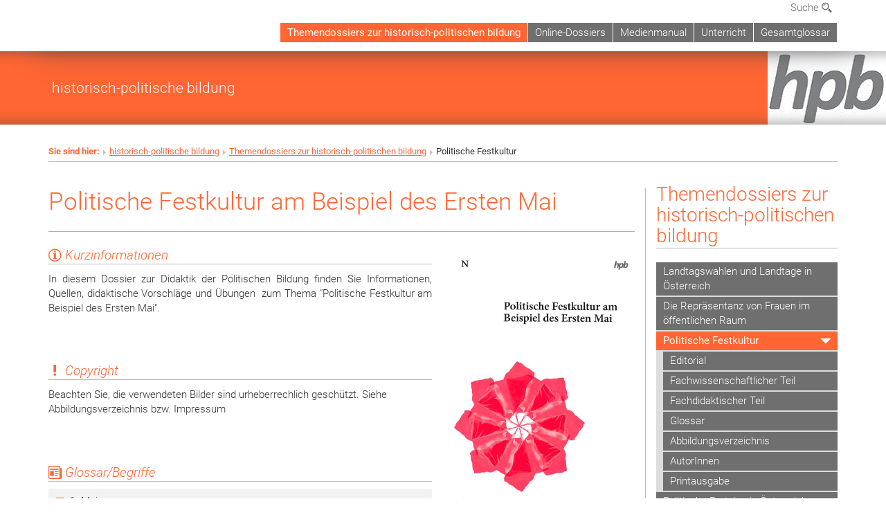

--- FILE ---
content_type: text/html; charset=utf-8
request_url: https://historisch-politische-bildung.at/themendossiers-zur-historisch-politischen-bildung/politische-festkultur/
body_size: 13613
content:
<!DOCTYPE html>
<html xmlns="http://www.w3.org/1999/xhtml" xml:lang="de" lang="de">
<head prefix="og: http://ogp.me/ns# fb: http://ogp.me/ns/fb# article: http://ogp.me/ns/article#">

<meta charset="utf-8">
<!-- 
	This website is powered by TYPO3 - inspiring people to share!
	TYPO3 is a free open source Content Management Framework initially created by Kasper Skaarhoj and licensed under GNU/GPL.
	TYPO3 is copyright 1998-2017 of Kasper Skaarhoj. Extensions are copyright of their respective owners.
	Information and contribution at http://typo3.org/
-->



<title>Politische Festkultur</title>
<meta name="generator" content="TYPO3 CMS">


<link rel="stylesheet" type="text/css" href="/typo3temp/stylesheet_b3a206eec6.css?1736368171" media="all">
<link rel="stylesheet" type="text/css" href="/typo3conf/ext/univie_news/Resources/Public/CSS/pwp.css?1615798746" media="all">
<link rel="stylesheet" type="text/css" href="/fileadmin/templates/GLOBAL/CSS/styles.css?1694002451" media="all">
<link rel="stylesheet" type="text/css" href="/fileadmin/templates/GLOBAL/ICONS/style.css?1732114024" media="all">
<link rel="stylesheet" type="text/css" href="/fileadmin/templates/GLOBAL/CSS/print.css?1580200204" media="print">
<link rel="stylesheet" type="text/css" href="/fileadmin/templates/GLOBAL/ICONS/tablesorter/tablesorter.css?1675257657" media="all">
<link rel="stylesheet" type="text/css" href="/fileadmin/templates/GLOBAL/JS/shariff/shariff-vie.css?1681381994" media="all">
<link rel="stylesheet" type="text/css" href="/fileadmin/templates/GLOBAL/CSS/video-js.min.css?1505291824" media="all">
<link rel="stylesheet" type="text/css" href="/fileadmin/templates/GLOBAL/CSS/videojs.thumbnails.css?1505291824" media="all">
<link rel="stylesheet" type="text/css" href="/fileadmin/templates/GLOBAL/EXT/powermail/pm-additional.css?1730119584" media="all">
<link rel="stylesheet" type="text/css" href="/fileadmin/templates/GLOBAL/CSS/added-accessibility.css?1740400409" media="all">
<link rel="stylesheet" type="text/css" href="/fileadmin/templates/GLOBAL/EXT/news/css/news.css?1710158386" media="all">
<link rel="stylesheet" type="text/css" href="/fileadmin/templates/GLOBAL/EXT/univie_pure/pure.css?1692264488" media="all">
<link rel="stylesheet" type="text/css" href="/typo3conf/ext/univie_phaidra/Resources/style.css?1526300968" media="all">
<link rel="stylesheet" type="text/css" href="/typo3temp/stylesheet_240b4ca893.css?1736368171" media="all">


<script src="/uploads/tx_t3jquery/jquery-2.1.x-1.10.x-1.2.x-3.0.x.js?1511251888" type="text/javascript"></script>
<script src="/fileadmin/templates/GLOBAL/JS/videoJS/video.min.js?1505291804" type="application/x-javascript"></script>
<script src="/fileadmin/templates/GLOBAL/JS/videoJS/videojs-contrib-hls.min.js?1505291804" type="application/x-javascript"></script>
<script src="/fileadmin/templates/GLOBAL/JS/videoJS/videojs.thumbnails.js?1505291804" type="application/x-javascript"></script>
<script src="/fileadmin/templates/GLOBAL/JS/videoJS/videojs.persistvolume.js?1505291804" type="application/x-javascript"></script>
<script src="/typo3temp/javascript_9a38f34785.js?1736368171" type="text/javascript"></script>


<link href="/fileadmin/templates/GLOBAL/IMG/favicon.ico" rel="shortcut icon" type="image/vnd.microsoft.icon" />
<link href="/fileadmin/templates/GLOBAL/IMG/favicon-uni.png" rel="apple-touch-icon" type="image/png" />
<link href="/fileadmin/templates/GLOBAL/IMG/favicon-uni.png" rel="shortcut icon" type="image/vnd.microsoft.icon" />

            <meta property="og:base-title" content="historisch-politische bildung" />
            <meta http-equiv="X-UA-Compatible" content="IE=edge">
            <meta name="viewport" content="width=device-width, initial-scale=1">

            <!-- HTML5 shim and Respond.js IE8 support of HTML5 elements and media queries -->
            <!--[if lt IE 9]>
                <script src="https://oss.maxcdn.com/libs/html5shiv/3.7.0/html5shiv.js"></script>
                <script src="https://oss.maxcdn.com/libs/respond.js/1.4.2/respond.min.js"></script>
            <![endif]-->
            
<style>

            .banner-container{margin-top:10px; }
            @media (max-width: 992px){
                .navbar{    border:0px; }
                .banner-container{margin-top:0px;}
                .header-container-mobile{ margin-top:0px;}
                .kongress-banner-image > img {width:100%;}
            }
            .header-text-container-mobile, #top-row.navbar{margin:0px; min-height:0px; overflow:inital; }
            .menu-header-mobile {min-height: 50px;}
            .nav-pills-top-mobile > li > a, .nav-pills-top-mobile > li > a:active,.nav-pills-top-mobile > li > a:focus,
            .nav-pills-top-mobile > li > a:hover,.nav-pills-top-mobile > li.open > a,.nav-pills-top-mobile > li.open > a:hover,
            .nav-pills-top-mobile > li.open > a:focus, .nav-pills-top-mobile > li.open > a:active{background-color: transparent;}
            .navbar-toggle.menu-open{top:5px;}
            li.quicklinks-btn, footer .footer-logo, footer address, .quicklinks-btn-mobile {display:none !important;}
            ol.footer-social {margin: 12px 0;}
            .navbar-uni-generic, .navbar-uni, .navbar-uni-mobile {margin-top: 0;}
            @media (min-width: 993px) {
                body {padding-top: 64px;}
            }
            div.navbar-clearer { margin-top: 32px; }
            .header-logo-container { margin-bottom: 0px; }
            .navbar-uni .navbar-nav {margin-bottom: 12px;}
                table.tablesorter thead tr .header { background-color: #ff6633; }
                .navbar-uni .navbar-nav > li > a:hover,.navbar-uni .navbar-nav > li > a:focus,.social-media-list > li > a:hover, .nav-pills-top-mobile > .dropdown.open,
                .nav-pills-top-mobile > .search-mobile.open,.nav-pills-top-mobile li.open > ul.dropdown-menu > li > a,.nav-pills-top-mobile li.open > ul.dropdown-menu > li > a:hover,
                .dropdown-menu-lang.dropdown-menu > li,.dropdown-menu-lang > li,div.vertical-nav li a:hover, div.vertical-nav li a.act:hover, #search-top-mobile,
                .footer-social > li > a:hover {background-color: #ff6633 !important;}
                .social-media-list{ border-top: 1px solid #ff6633;}
                .nav-pills-top > li > a:hover,.nav-pills-top > li > a:focus,.navbar-uni-mobile li.dropdown-mobile.open a.toggle-icon:hover,
                .navbar-uni .navbar-nav > .active > a {
                    background-color: #ff6633 !important;
                }
                .top-menu-active-color, .nav-pills-top > li > a.open, .nav-pills-top-mobile > li > a.open, .nav-pills-top .open > a, .nav-pills-top-mobile .open > a,
                .nav-pills-top .open > a:hover, .nav-pills-top-mobile .open > a:hover, .nav-pills-top .open > a:focus, .nav-pills-top-mobile .open > a:focus,
                .dropdown-menu-search .nav-tabs-search > li, #search-top-mobile .nav-tabs-search > li, .dropdown-menu-lang > li {
                    background-color: #ff6633;
                }
                .dropdown-menu-search {background-color: #ff6633;border: 2px solid #666666;}
                .nav-pills-top > li.open, .nav-pills-top-mobile > li.open { border-bottom: 2px solid white; }
                .dropdown-menu-lang, .dropdown-menu-lang > li > a:hover, .dropdown-menu-lang > li > a:focus {background-color: #666666;}
                div.vertical-nav li a.act,.nav-pills-top-mobile,.nav-pills-top-mobile > .dropdown, .nav-pills-top-mobile > .search-top-mobile,
                .navbar-uni-mobile .navbar-nav > li a.toggle-icon:active,.navbar-uni-mobile .navbar-nav > .open > a,
                .navbar-uni-mobile .navbar-nav > li.open > a,.navbar-uni-mobile .navbar-nav > .open > a:active,
                .navbar-uni-mobile .navbar-nav > li > a:focus,div.vertical-nav li a.act,div.vertical-nav a.level2.act, div.vertical-nav a.level3.act,
                .navbar-default .navbar-nav > .active > a, .navbar-uni-generic .navbar-nav > .active > a, .navbar-uni .navbar-nav > .active > a,
                .navbar-uni-mobile .navbar-nav > .active > a, .navbar-default .navbar-nav > .active > a:hover, .navbar-uni-generic .navbar-nav > .active > a:hover,
                .navbar-uni .navbar-nav > .active > a:hover, .navbar-uni-mobile .navbar-nav > .active > a:hover, .navbar-default .navbar-nav > .active > a:focus,
                .navbar-uni-generic .navbar-nav > .active > a:focus, .navbar-uni .navbar-nav > .active > a:focus, .navbar-uni-mobile .navbar-nav > .active > a:focus {
                    background-color: #ff6633;
                 }
                .navbar-uni-mobile li.dropdown-mobile.open a.link-text:hover, .navbar-uni-mobile li.dropdown-mobile.open a.link-text:focus,
                .navbar-uni-mobile li.dropdown-mobile.open a.toggle-icon,.navbar-uni-mobile li.dropdown-mobile.open a.toggle-icon:focus,
                .navbar-uni-mobile li.dropdown-mobile.open a.toggle-icon:active, .navbar-uni-mobile a.act:hover, a.act:focus,
                .navbar-uni-mobile .navbar-nav > li.act,  li.dropdown-mobile.open a.toggle-icon:focus, .navbar-uni-mobile .navbar-nav > li > a.act,
                .navbar-uni-mobile .navbar-nav > li > a.act:active, .navbar-uni-mobile .dropdown-mobile a.level2.act, .navbar-uni-mobile .dropdown-mobile a.level3.act {
                    background-color: #ff6633 !important;
                }
                h1, h2, h3, h4, h5, h6, .h1, .h2, .h3, .h4, .h5, .h6, a, a:hover, a:focus, .breadcrumb-page > li > strong, .social-media-list > li > a {
                    color: #ff6633;
                }
                .category-intern, .category-intern-strecke {
                    background: #ff6633 none repeat scroll 0 0;
                }
                li::before { color: #ff6633; }
            
                div.kongress-banner-title, div.kongress-banner-title-mobile { background-color: #ff6633 !important;}
                
</style>
<meta name="title" content="Politische Festkultur" /><meta property="og:site-id" content="95533" /><meta property="og:title" content="Politische Festkultur" /><meta property="og:type" content="article" /><meta property="og:url" content="https://historisch-politische-bildung.at/themendossiers-zur-historisch-politischen-bildung/politische-festkultur/" /><meta name="twitter:card" content="summary_large_image" /><meta name="twitter:title" content="Politische Festkultur" /><meta name="og:type" content="article" /><meta property="og:url" content="https://historisch-politische-bildung.at/themendossiers-zur-historisch-politischen-bildung/politische-festkultur/" /><meta property="og:description" content="Politische Festkultur" /><meta name="twitter:description" content="Politische Festkultur" />
            <meta property="og:image" content="https://www.univie.ac.at/fileadmin/templates/GLOBAL/IMG/uni_logo.jpg" />
            <meta property="og:image:type" content="image/jpg" />
            <meta property="og:image:width" content="1200" />
            <meta property="og:image:height" content="630" />
            <meta name="twitter:site" content="univienna" /><meta property="og:image" content="https://historisch-politische-bildung.at/fileadmin/user_upload/p_hpb/logo/hpb_logo.gif" /><meta name="twitter:image" content="https://historisch-politische-bildung.at/fileadmin/user_upload/p_hpb/logo/hpb_logo.gif" /><meta property="fb:app_id" content="1752333404993542" />
</head>
<body>

<header>
<nav aria-label="Sprungmarke zum Inhalt" class="skip">
    <a href="#mainContent" class="skip-to-content" tabindex="0" title="skip">Direkt zum Hauptinhalt gehen</a>
</nav>

<!-- ==============================================
BEGINN Small Devices
=============================================== -->
<div class="navbar-header skip"><button type="button" id="button-open-menu" class="navbar-toggle my-button" data-toggle="collapse" data-target="#menu-container-mobile" aria-haspopup="true" tabindex="0"><span class="sr-only" id="show-navigation-button-text">Menü öffnen</span><span class="icon-mainmenue" aria-hidden="true"></span></button></div>
<div class="navbar-collapse collapse hidden-md hidden-lg skip" id="menu-container-mobile">
    <div class="navbar-header">
        <button type="button" class="navbar-toggle menu-open" data-toggle="collapse" data-target="#menu-container-mobile" aria-expanded="true">
            <span class="sr-only" id="hide-navigation-button-text">Menü schließen</span>
            <span class="icon-cancel-circle" aria-hidden="true"></span>
        </button>
    </div>
    <div class="menu-header-mobile col-sx-12 hidden-md hidden-lg">
        
    </div>
    <nav aria-label="Hauptnavigation" class="navbar navbar-uni-mobile hidden-md hidden-lg"><ul class="nav navbar-nav navbar-right"><li class="dropdown dropdown-mobile act"><a href="/themendossiers-zur-historisch-politischen-bildung/" target="_self" class="link-text act">Themendossiers zur historisch-politischen bildung</a><a data-toggle="dropdown" href="" class="toggle-icon act" role="button" aria-label="Menü öffnen"><span class="icon-navi-open"><span class="sr-only">Menü schließen</span>&nbsp;</span></a><ul class="dropdown-menu level2"><li class="level2"><a href="/themendossiers-zur-historisch-politischen-bildung/landtagswahlen-und-landtage-in-oesterreich/" target="_self" class="level2">Landtagswahlen und Landtage in Österreich</a></li><li class="level2"><a href="/themendossiers-zur-historisch-politischen-bildung/die-repraesentanz-von-frauen-im-oeffentlichen-raum/" target="_self" class="level2">Die Repräsentanz von Frauen im öffentlichen Raum</a></li><li class="level2 act"><a href="/themendossiers-zur-historisch-politischen-bildung/politische-festkultur/" target="_self" class="level2 act">Politische Festkultur</a><ul class="level3"><li class="level3"><a href="/themendossiers-zur-historisch-politischen-bildung/politische-festkultur/editorial/" target="_self" class="level3">Editorial</a></li><li class="level3"><a href="/themendossiers-zur-historisch-politischen-bildung/politische-festkultur/fachwissenschaftlicher-teil/" target="_self" class="level3">Fachwissenschaftlicher Teil</a></li><li class="level3"><a href="/themendossiers-zur-historisch-politischen-bildung/politische-festkultur/fachdidaktischer-teil/" target="_self" class="level3">Fachdidaktischer Teil</a></li><li class="level3"><a href="/themendossiers-zur-historisch-politischen-bildung/politische-festkultur/glossar/" target="_self" class="level3">Glossar</a></li><li class="level3"><a href="/themendossiers-zur-historisch-politischen-bildung/politische-festkultur/abbildungsverzeichnis/" target="_self" class="level3">Abbildungsverzeichnis</a></li><li class="level3"><a href="/themendossiers-zur-historisch-politischen-bildung/politische-festkultur/autorinnen/" target="_self" class="level3">AutorInnen</a></li><li class="level3"><a href="/themendossiers-zur-historisch-politischen-bildung/politische-festkultur/printausgabe/" target="_self" class="level3">Printausgabe</a></li></ul></li><li class="level2"><a href="/themendossiers-zur-historisch-politischen-bildung/politische-parteien-in-oesterreich/" target="_self" class="level2">Politische Parteien in Österreich</a></li><li class="level2"><a href="/themendossiers-zur-historisch-politischen-bildung/umweltgeschichte/" target="_self" class="level2">Umweltgeschichte</a></li><li class="level2"><a href="/themendossiers-zur-historisch-politischen-bildung/asyl-und-migration/" target="_self" class="level2">Asyl und Migration</a></li><li class="level2"><a href="/themendossiers-zur-historisch-politischen-bildung/1968-prag/" target="_self" class="level2">1968 Prag</a></li><li class="level2"><a href="/themendossiers-zur-historisch-politischen-bildung/1989-ostoeffnung/" target="_self" class="level2">1989 Ostöffnung</a></li><li class="level2"><a href="/themendossiers-zur-historisch-politischen-bildung/erinnerungskulturen/" target="_self" class="level2">Erinnerungskulturen</a></li><li class="level2"><a href="/themendossiers-zur-historisch-politischen-bildung/oesterreichbilder/" target="_self" class="level2">Österreichbilder</a></li></ul></li><li class="dropdown dropdown-mobile"><a href="/online-dossiers/" target="_self" class="link-text">Online-Dossiers</a><a data-toggle="dropdown" href="" class="toggle-icon" role="button" aria-label="Menü öffnen"><span class="icon-navi-close"><span class="sr-only">Menü öffnen</span>&nbsp;</span></a><ul class="dropdown-menu level2"><li class="level2"><a href="/online-dossiers/politik-im-oeffentlichen-raum/" target="_self" class="level2">Politik im öffentlichen Raum</a></li><li class="level2"><a href="/online-dossiers/jugendschutz/" target="_self" class="level2">Jugendschutz</a></li><li class="level2"><a href="/online-dossiers/direkte-demokratie/" target="_self" class="level2">Direkte Demokratie</a></li><li class="level2"><a href="/online-dossiers/kompetenzen/" target="_self" class="level2">Kompetenzen</a></li></ul></li><li class="dropdown dropdown-mobile"><a href="/medienmanual/" target="_self" class="link-text">Medienmanual</a><a data-toggle="dropdown" href="" class="toggle-icon" role="button" aria-label="Menü öffnen"><span class="icon-navi-close"><span class="sr-only">Menü öffnen</span>&nbsp;</span></a><ul class="dropdown-menu level2"><li class="level2"><a href="/medienmanual/vorwort/" target="_self" class="level2">Vorwort</a></li><li class="level2"><a href="/medienmanual/editorial/" target="_self" class="level2">Editorial</a></li><li class="level2"><a href="/medienmanual/fachwissenschaftlicher-teil/" target="_self" class="level2">Fachwissenschaftlicher Teil</a></li><li class="level2"><a href="/medienmanual/fachdidaktischer-teil/" target="_self" class="level2">Fachdidaktischer Teil</a></li><li class="level2"><a href="/medienmanual/abbildungsverzeichnis/" target="_self" class="level2">Abbildungsverzeichnis</a></li></ul></li><li class="dropdown dropdown-mobile"><a href="/unterricht/" target="_self" class="link-text">Unterricht</a><a data-toggle="dropdown" href="" class="toggle-icon" role="button" aria-label="Menü öffnen"><span class="icon-navi-close"><span class="sr-only">Menü öffnen</span>&nbsp;</span></a><ul class="dropdown-menu level2"><li class="level2"><a href="/unterricht/editorial/" target="_self" class="level2">Editorial</a></li><li class="level2"><a href="/unterricht/unterrichtsplanung/" target="_self" class="level2">Unterrichtsplanung</a></li><li class="level2"><a href="/unterricht/unterrichtsbeobachtung/" target="_self" class="level2">Unterrichtsbeobachtung</a></li><li class="level2"><a href="/unterricht/unterrichtsanalyse/" target="_self" class="level2">Unterrichtsanalyse</a></li><li class="level2"><a href="/unterricht/eloise/" target="_self" class="level2">ELOISE!</a></li><li class="level2"><a href="/unterricht/autorinnen/" target="_self" class="level2">AutorInnen</a></li></ul></li><li class="dropdown dropdown-mobile"><a href="/gesamtglossar/" target="_self" class="link-text">Gesamtglossar</a><a data-toggle="dropdown" href="" class="toggle-icon" role="button" aria-label="Menü öffnen"><span class="icon-navi-close"><span class="sr-only">Menü öffnen</span>&nbsp;</span></a><ul class="dropdown-menu level2"><li class="level2"><a href="/gesamtglossar/a/" target="_self" class="level2">A</a></li><li class="level2"><a href="/gesamtglossar/b/" target="_self" class="level2">B</a></li><li class="level2"><a href="/gesamtglossar/c/" target="_self" class="level2">C</a></li><li class="level2"><a href="/gesamtglossar/d/" target="_self" class="level2">D</a></li><li class="level2"><a href="/gesamtglossar/e/" target="_self" class="level2">E</a></li><li class="level2"><a href="/gesamtglossar/f/" target="_self" class="level2">F</a></li><li class="level2"><a href="/gesamtglossar/g/" target="_self" class="level2">G</a></li><li class="level2"><a href="/gesamtglossar/h/" target="_self" class="level2">H</a></li><li class="level2"><a href="/gesamtglossar/i/" target="_self" class="level2">I</a></li><li class="level2"><a href="/gesamtglossar/j/" target="_self" class="level2">J</a></li><li class="level2"><a href="/gesamtglossar/k/" target="_self" class="level2">K</a></li><li class="level2"><a href="/gesamtglossar/l/" target="_self" class="level2">L</a></li><li class="level2"><a href="/gesamtglossar/m/" target="_self" class="level2">M</a></li><li class="level2"><a href="/gesamtglossar/n/" target="_self" class="level2">N</a></li><li class="level2"><a href="/gesamtglossar/o/" target="_self" class="level2">O</a></li><li class="level2"><a href="/gesamtglossar/p/" target="_self" class="level2">P</a></li><li class="level2"><a href="/gesamtglossar/q/" target="_self" class="level2">Q</a></li><li class="level2"><a href="/gesamtglossar/r/" target="_self" class="level2">R</a></li><li class="level2"><a href="/gesamtglossar/s/" target="_self" class="level2">S</a></li><li class="level2"><a href="/gesamtglossar/t/" target="_self" class="level2">T</a></li><li class="level2"><a href="/gesamtglossar/u/" target="_self" class="level2">U</a></li><li class="level2"><a href="/gesamtglossar/v/" target="_self" class="level2">V</a></li><li class="level2"><a href="/gesamtglossar/w/" target="_self" class="level2">W</a></li><li class="level2"><a href="/gesamtglossar/z/" target="_self" class="level2">Z</a></li><li class="level2"><a href="/gesamtglossar/8/" target="_self" class="level2">8</a></li><li class="level2"><a href="/gesamtglossar/abbildungsverzeichnis-alphabetisch/" target="_self" class="level2">Abbildungsverzeichnis alphabetisch</a></li></ul></li></ul></nav>
</div>

<div id="quicklinks-top-mobile" class="quicklinks-btn-mobile top-row hidden-md hidden-lg skip">
    <a class="quicklinks-open open" data-top-id="" data-top-show="true" href="#" aria-label="Quicklinks öffnen oder schließen"><span class="icon-cancel-circle" aria-hidden="true"></span></a>
    
</div>

<div class="navbar hidden-md hidden-lg skip" id="top-row-mobile">
    <div class="container-mobile" id="nav-container-mobile">
        <div class="top-row-shadow">
            <div class="row">
                <div class="col-md-12 toprow-mobile">
                    <div class="navbar navbar-top navbar-top-mobile hidden-md hidden-lg">
                        <ul class="nav-pills-top-mobile">
                                
                            <li class="search-mobile">
                                <a data-top-id="search-top-mobile" id="show-search-button" data-top-show="true" href="#"><span class="sr-only" id="show-search-button-text">Suchformular öffnen</span><span class="sr-only" id="hide-search-button-text" style="display:none;">Suchformular schließen</span><span class="icon-lupe" aria-hidden="true"></span></a>
                            </li>
                            <li class="quicklinks-btn-mobile">
                                <a data-top-id="quicklinks-top-mobile" data-top-show="true" href="#">Quicklinks</a>
                            </li>
                        </ul>
                    </div>
                    <div id="search-top-mobile">
                        <ul class="nav nav-tabs-search">
                            <li class="active"><a href="#" data-toggle="tab">Webseiten</a></li>
                            <li id="search_staff_mobile"><a data-toggle="tab" href="#">Personensuche</a></li>
                        </ul>
                        <div class="input-group">
                            <label for="search-mobile">Suche</label>
                            <form id="mobilesearchform" action="" method="GET">
                                <input type="text" class="form-control-search" id="search-mobile" name="q" placeholder="Suchbegriff" aria-label="Suchbegriff">
                            </form>
                            <span class="input-group-addon-search"><span class="icon-lupe"></span></span>
                        </div>
                    </div>
                </div>
                <div class="col-xs-12">
                    <div class="header-container-mobile col-md-12">
                        <div class="logo-container">
                            
                        </div>
                         <nav aria-label="Topnavigation" class="navbar navbar-uni hidden-xs hidden-sm"><ul class="nav navbar-nav navbar-right"><li class="active"><a href="/themendossiers-zur-historisch-politischen-bildung/" target="_self">Themendossiers zur historisch-politischen bildung</a></li><li><a href="/online-dossiers/" target="_self">Online-Dossiers</a></li><li><a href="/medienmanual/" target="_self">Medienmanual</a></li><li><a href="/unterricht/" target="_self">Unterricht</a></li><li><a href="/gesamtglossar/" target="_self">Gesamtglossar</a></li></ul></nav>
                    </div>
                </div>
                <div class="col-xs-12">
                        <div class="header-text-container-mobile col-md-12">
                            
                        </div>
                </div>
            </div>
        </div>
    </div>
</div>
<!-- ==============================================
END Small Devices
=============================================== -->

<!-- ==============================================
BEGINN DESKTOP
=============================================== -->
<style>
.navbar-top {
    display: grid;
    grid-template-rows: auto;
    justify-items: end;
}
#quicklinks-top {
    grid-row-start: 1;
    grid-row-end: 1;
    width: 100%;
}
ul.nav-pills-top {
    grid-row-start: 2;
    grid-row-end:2;
}

.form-holder{
    display: flex;
    justify-content: space-between;
    align-content: space-evenly;
    //align-items: center;
}

.form-holder label{
    display: inline-block;
    padding: 0.2em;
    background-color: #0063a6;
    color:white;
    flex-grow: 1;
}
.radio-holder {
    padding: 0.4em 0 0 0.4em;
    background-color: #0063a6;
    flex-grow: 1;
}
.radio-holder:has(input[type="radio"]:checked) {
    background-color:white;
    font-weight: 300;
}
.radio-holder.active {
    background-color:white;
    font-weight: 300;
}

input[type="radio"]:checked, input[type="radio"]:checked + label {
    background-color:white;
    color: #0063a6;
}
input#search:focus {
    border:2px solid rgba(242, 242, 242, 0.6);
    box-shadow: inset 0 1px 1px rgba(0, 0, 0, 0.075), 0 0 8px rgba(242, 242, 242, 0.6);
}
.dropdown-menu-search {
    width: 336px;
    margin-top: 5px;
}
#quicklinks-top{
    padding:0;
    background:white;
}
.ql-container{
    width: 100vw;
    position: relative;
    left: 50%;
    right: 50%;
    margin-left: -50vw;
    margin-right: -50vw;
    background: #1a74b0 url(/fileadmin/templates/GLOBAL/IMG/quicklinksbackground.png?1535542505) no-repeat;
    padding-top: 25px;
}
</style>
<!-- IMPORTANT:
lib.quicklinks.wrap = <nav aria-label="{LLL:fileadmin/templates/GLOBAL/locallang.xml:quicklinks}"><div class="row">|</div></nav>
-->
<div class="navbar-fixed-top hidden-sm hidden-xs skip" id="top-row">

    <div class="container" id="nav-container">
        <div class="top-row-shadow">
            <div class="row">
                <div class="col-md-12 header-logo-container">
                    <!-- BEGINN Language, Search, Quicklinks -->
                    <div class="navbar navbar-top">
                        <ul class="nav-pills-top navbar-right">
                            <!-- Language -->
                            <li class="dropdown langmenu">
                                
                            </li>
                            <!-- Search -->
                            <li class="dropdown">
                                <button type="button" data-toggle="dropdown" class="dropdown-toggle" id="open-search">Suche <span class="icon-lupe"></span></button>
                                <div class="dropdown-menu dropdown-menu-left dropdown-menu-search">
                                    <div class="">
                                        <!--<label for="search">Suche</label>-->
                                        <form id="searchform" class="" action="" method="GET">
                                            <div class="form-holder ">
                                                <div class="radio-holder active">
                                                    <input type="radio" id="search-web" value="search-web" name="chooseSearch" checked>
                                                    <label for="search-web" id="label-web">Webseiten</label>
                                                </div>
                                                <div class="radio-holder">
                                                    <input type="radio" id="search-staff" value="search-staff" name="chooseSearch">
                                                    <label for="search-staff" id="label-staff">Personensuche</label>
                                                </div>
                                            </div>
                                            <div class="form-holder">
                                                <input type="text" class="form-control-search" id="search" name="q" placeholder="Suchbegriff" aria-label="Suchbegriff">
                                                <button id="submit" type="submit" onclick="$('#searchform').submit();"><span class="sr-only">Suche starten</span><span class="icon-lupe"></span></button>
                                            </div>
                                        </form>
                                    </div>
                                </div>
                            </li>
                            <!-- Quicklinks -->
                            <li class="dropdown quicklinks-btn">
                                <a data-top-id="quicklinks-top" data-top-show="true" data-toggle="dropdown" href="#">Quicklinks</a>
                            </li>
                        </ul>
                        <!-- BEGINN Quicklinkscontainer -->
                        <div id="quicklinks-top" class="dropdown-toggle">
                            <div class="ql-container">
                                <div class="container">
                                    
                                </div>
                            </div>
                        </div>
                        <!-- END Quicklinkscontainer -->
                    </div>
                    <!-- END Language, Search, Quicklinks -->

                    <!-- Logo, Title -->
                    <div class="logo-container">
                        
                        
                    </div>
                    <!-- Logo, Title -->

                    <!-- HMenu -->
                    <div class="hmenu">
                        <nav aria-label="Topnavigation" class="navbar navbar-uni hidden-xs hidden-sm"><ul class="nav navbar-nav navbar-right"><li class="active"><a href="/themendossiers-zur-historisch-politischen-bildung/" target="_self">Themendossiers zur historisch-politischen bildung</a></li><li><a href="/online-dossiers/" target="_self">Online-Dossiers</a></li><li><a href="/medienmanual/" target="_self">Medienmanual</a></li><li><a href="/unterricht/" target="_self">Unterricht</a></li><li><a href="/gesamtglossar/" target="_self">Gesamtglossar</a></li></ul></nav>
                    </div>
                    <!-- HMenu -->

                </div>
            </div>
        </div>
    </div>
</div>
<!-- ==============================================
END DESKTOP
=============================================== -->

</header>


    <style>
    .kongress-banner-container {
        margin:auto;margin-top: 10px;
        max-width: 1300px;
        min-height: 100px;
        position:relative;
        display: flex;
        flex-flow: row;
        justify-content: flex-end;
        align-items:stretch;
    }

    .kongress-banner-container:before {
        content:'';
        display:block;
        position:absolute;
        width:100%;
        height:30px;
        box-shadow: 0 40px 15px -35px rgba(70, 70, 70, 0.4) inset;
    }

    .kongress-banner-container:after {
        content:'';
        display:block;
        position:absolute;
        bottom:0;
        width:100%;
        height:30px;
        box-shadow: 0 -40px 15px -35px rgba(70, 70, 70, 0.4) inset;
    }

    .kongress-banner-title{
        padding-top:5px;
        padding-bottom:5px;
    }
    .kongress-banner-title{
        padding-left:75px;
        display: flex;
        flex-grow:4;
        align-items: center; /* align vertical */
        color:white;
    }
    .kongress-banner-image{
        display: flex;
        align-items: center; /* align vertical */
    }

    .kongress-banner-title a{color:white}
    .kongress-banner-title-text{font-size:16pt;}

    .footerlinks{word-break: break-word;}

    @media(max-width:767px){
        .kongress-banner-container:before{width:0;height:0;box-shadow:0;}
        .top-row-shadow{}
        .kongress-banner-image{order: 1; padding-top:0; padding-bottom:0;}
        .kongress-banner-title{order:2;padding-left:15px;}
        .kongress-banner-title-description{display:none;}
        .kongress-banner-container {flex-flow: column;margin-top:0;};
        .kongress-banner-image > img{width:100%;height:auto;padding-top:0;padding-bottom:0;}
    }
    @media(max-width:992px){
        .kongress-banner-container {
            margin-top: 0;
        }
    }
    @media (min-width: 768px){
        .kongress-banner-image > img{
            max-height:175px;
        }
    }

    </style>

    <!-- Banner with image -->
    <div class="kongress-banner-container">
        <div class="kongress-banner-title">
            <div class="kongress-banner-title-wrap">
                <div class="kongress-banner-title-text"><a href="/" target="_self">historisch-politische bildung</a></div>
                <div class="kongress-banner-title-description"></div>
            </div>
        </div>
        <div class="kongress-banner-image">
            <img src="/fileadmin/user_upload/p_hpb/logo/hpb_logo.gif" >
        </div>
    </div>

    <div class="container">
        <div class="breadcrumb-page-container">
            <div class="row">
                <div class="col-md-12">
                    <nav aria-label="Pfadnavigation"><ul class="breadcrumb-page"><li><strong>Sie sind hier:</strong></li><li class="meta-breadcrumb"><a href="/" target="_self">historisch-politische bildung</a></li><li><a href="/themendossiers-zur-historisch-politischen-bildung/" target="_self" title="Themendossiers zur historisch-politischen bildung">Themendossiers zur historisch-politischen bildung</a></li><li aria-current="page">Politische Festkultur</li></ul></nav>
                    <hr class="breadcrumb-page hidden-md hidden-lg">
                </div>
            </div>
            <hr class="breadcrumb-page hidden-xs hidden-sm">
        </div>
        <!-- Just a comment Kongress -->
        <div class="row">
            <div class="col-md-9 content right-border">
                <main id="mainContent">
                    <div class="main">
                        
	<!--  CONTENT ELEMENT, uid:395931/header [begin] -->
		<div id="c395931" class="csc-default"><h1>Politische Festkultur am Beispiel des Ersten Mai</h1></div>
	<!--  CONTENT ELEMENT, uid:395931/header [end] -->
		
	<!--  CONTENT ELEMENT, uid:395942/div [begin] -->
		<div class="csc-default">
		<!--  Div element [begin] -->
			<div class="divider"><hr class="dark"></div>
		<!--  Div element [end] -->
			</div>
	<!--  CONTENT ELEMENT, uid:395942/div [end] -->
		
	<!--  CONTENT ELEMENT, uid:394006/gridelements_pi1 [begin] -->
		<div id="c394006" class="csc-default"><div class="row"><div class="col-sm-8">
	<!--  CONTENT ELEMENT, uid:394002/dce_dceuid1 [begin] -->
		<div id="c394002" class="csc-default"><div class="tx-dce-pi1">
	
<!--Replace deactivated field.contentWidth with contentWidth-->

	
	
	
	
	
	
	
		<div class="content-element-margin">
			<div class="row">
				<div class="col-md-12">
					
						
    <h5 class="underline"><span class="icon-info" aria-hidden="true"></span>&nbsp;Kurzinformationen</h5>



					
					<div style="text-align: justify; "><p>In diesem Dossier zur Didaktik der Politischen Bildung finden Sie Informationen, Quellen, didaktische Vorschläge und Übungen&nbsp; zum Thema &quot;Politische Festkultur am Beispiel des Ersten Mai&quot;.</p></div>
				</div>
			</div>
			<div class="row">
				
			</div>
		</div>
	


</div></div>
	<!--  CONTENT ELEMENT, uid:394002/dce_dceuid1 [end] -->
		
	<!--  CONTENT ELEMENT, uid:818239/dce_dceuid1 [begin] -->
		<div id="c818239" class="csc-default"><div class="tx-dce-pi1">
	
<!--Replace deactivated field.contentWidth with contentWidth-->

	
	
	
	
	
	
	
		<div class="content-element-margin">
			<div class="row">
				<div class="col-md-12">
					
						
    <h5 class="underline"><span class="icon-priority" aria-hidden="true"></span>&nbsp;Copyright</h5>



					
					<p>Beachten Sie, die verwendeten Bilder sind urheberrechlich geschützt. Siehe Abbildungsverzeichnis bzw. Impressum </p>
				</div>
			</div>
			<div class="row">
				
			</div>
		</div>
	


</div></div>
	<!--  CONTENT ELEMENT, uid:818239/dce_dceuid1 [end] -->
		
	<!--  CONTENT ELEMENT, uid:394003/dce_dceuid1 [begin] -->
		<div id="c394003" class="csc-default"><div class="tx-dce-pi1">
	
<!--Replace deactivated field.contentWidth with contentWidth-->

	
	
	
	
	
	
	
		<div class="content-element-margin">
			<div class="row">
				<div class="col-md-12">
					
						
    <h5 class="underline"><span class="icon-news" aria-hidden="true"></span>&nbsp;Glossar/Begriffe</h5>



					
					<div style="text-align: justify; "><ul class="gray-bg"><li>1. Mai</li><li>Moving Day</li><li>Pervertierung des 1. Mai</li></ul></div>
				</div>
			</div>
			<div class="row">
				
			</div>
		</div>
	


</div></div>
	<!--  CONTENT ELEMENT, uid:394003/dce_dceuid1 [end] -->
		
	<!--  CONTENT ELEMENT, uid:394005/dce_dceuid1 [begin] -->
		<div id="c394005" class="csc-default"><div class="tx-dce-pi1">
	
<!--Replace deactivated field.contentWidth with contentWidth-->

	
	
	
	
	
	
	
		<div class="content-element-margin">
			<div class="row">
				<div class="col-md-12">
					
						
    <h5 class="underline"><span class="icon-faq" aria-hidden="true"></span>&nbsp;Leitfragen</h5>



					
					<ul class="gray-bg"><li><div style="text-align: justify; "><p>Warum 1. Mai?&nbsp;</p></div></li><li> <p>Wofür steht der 1. Mai?&nbsp;</p> </li><li><p>Wie verfuhren Ständestaat und Nationalsozialisten mit diesem Tag?</p> </li><li><p>Welche Bedeutung hat er heute?</p></li></ul>
				</div>
			</div>
			<div class="row">
				
			</div>
		</div>
	


</div></div>
	<!--  CONTENT ELEMENT, uid:394005/dce_dceuid1 [end] -->
		</div><div class="col-sm-4">
	<!--  CONTENT ELEMENT, uid:394001/dce_dceuid1 [begin] -->
		<div id="c394001" class="csc-default"><div class="tx-dce-pi1">
	
<!--Replace deactivated field.contentWidth with contentWidth-->

	
	
	
	
	
	
	
		<div class="content-element-margin">
			<div class="row">
				<div class="col-md-12">
					
						


					
					
				</div>
			</div>
			<div class="row">
				
					
							</div>
							<div class="row">
						
					<div class="col-sm-12">
						
								<figure class="image-container">
	<p><img src="/fileadmin/_processed_/csm_hpb_neu3_ac01126a35.gif" class="img-responsive" title="Politische Festkultur © dgpb; katharina ralser, www.katharinaralser.at" alt="" /></p>
	
</figure>

							
					</div>
				
			</div>
		</div>
	


</div></div>
	<!--  CONTENT ELEMENT, uid:394001/dce_dceuid1 [end] -->
		</div></div></div>
	<!--  CONTENT ELEMENT, uid:394006/gridelements_pi1 [end] -->
		
                    </div>
                </main>
            </div>
            <div class="col-md-3 sidebar content-element-margin">
                <nav aria-label="Subnavigation"><div class="vertical-nav hidden-xs hidden-sm"><h2 class="underline"><a href="/themendossiers-zur-historisch-politischen-bildung/" target="_self" class="level0 act">Themendossiers zur historisch-politischen bildung</a></h2><ul><li><a href="/themendossiers-zur-historisch-politischen-bildung/landtagswahlen-und-landtage-in-oesterreich/" target="_self" class="level1">Landtagswahlen und Landtage in Österreich</a></li><li><a href="/themendossiers-zur-historisch-politischen-bildung/die-repraesentanz-von-frauen-im-oeffentlichen-raum/" target="_self" class="level1">Die Repräsentanz von Frauen im öffentlichen Raum</a></li><li class="act"><a href="/themendossiers-zur-historisch-politischen-bildung/politische-festkultur/" target="_self" class="level1 act">Politische Festkultur</a><ul><li><a href="/themendossiers-zur-historisch-politischen-bildung/politische-festkultur/editorial/" target="_self" class="level2">Editorial</a></li><li><a href="/themendossiers-zur-historisch-politischen-bildung/politische-festkultur/fachwissenschaftlicher-teil/" target="_self" class="level2">Fachwissenschaftlicher Teil</a></li><li><a href="/themendossiers-zur-historisch-politischen-bildung/politische-festkultur/fachdidaktischer-teil/" target="_self" class="level2">Fachdidaktischer Teil</a></li><li><a href="/themendossiers-zur-historisch-politischen-bildung/politische-festkultur/glossar/" target="_self" class="level2">Glossar</a></li><li><a href="/themendossiers-zur-historisch-politischen-bildung/politische-festkultur/abbildungsverzeichnis/" target="_self" class="level2">Abbildungsverzeichnis</a></li><li><a href="/themendossiers-zur-historisch-politischen-bildung/politische-festkultur/autorinnen/" target="_self" class="level2">AutorInnen</a></li><li><a href="/themendossiers-zur-historisch-politischen-bildung/politische-festkultur/printausgabe/" target="_self" class="level2">Printausgabe</a></li></ul></li><li><a href="/themendossiers-zur-historisch-politischen-bildung/politische-parteien-in-oesterreich/" target="_self" class="level1">Politische Parteien in Österreich</a></li><li><a href="/themendossiers-zur-historisch-politischen-bildung/umweltgeschichte/" target="_self" class="level1">Umweltgeschichte</a></li><li><a href="/themendossiers-zur-historisch-politischen-bildung/asyl-und-migration/" target="_self" class="level1">Asyl und Migration</a></li><li><a href="/themendossiers-zur-historisch-politischen-bildung/1968-prag/" target="_self" class="level1">1968 Prag</a></li><li><a href="/themendossiers-zur-historisch-politischen-bildung/1989-ostoeffnung/" target="_self" class="level1">1989 Ostöffnung</a></li><li><a href="/themendossiers-zur-historisch-politischen-bildung/erinnerungskulturen/" target="_self" class="level1">Erinnerungskulturen</a></li><li><a href="/themendossiers-zur-historisch-politischen-bildung/oesterreichbilder/" target="_self" class="level1">Österreichbilder</a></li></ul></div></nav>
                <aside>
                    
    <h2 class="underline "><span class="icon-kartenkontakte multi"></span> Kontakt</h2>

        <address>
            historisch-politische bildung<br />
            hpb<br />
<br />
Univ.-Prof. Dr. Alois Ecker<br />
Universität Graz<br />
Heinrichstraße 26/6<br />
8010 Graz<br />
T: 43 (0)316 380 - 2376<br />
alois.ecker@uni-graz.at<br />
<br />
Center for Intercultural and Transnational Research in History Didactics<br />
Universität Wien<br />
Didaktik der Geschichte und der Politischen Bildung<br />
Porzellangasse 4/ I<br />
1090 Wien<br />
<br />
<br />
<br />
<br />
            <abbr title="Telefon">T</abbr>: +43-664-1053360<br />
            
            
            <a href="javascript:linkTo_UnCryptMailto('ocknvq,cnqku0gemgtBwpkxkg0ce0cv');">alois.ecker<span>&#064;</span>univie.ac.at</a><br />
            
        </address>


                            <ol class="social-media-list"><li><a href="http://www.facebook.com/univienna/?d=0" target="_blank" title="Facebook"  aria-label="Facebook"><span class="icon-facebook"></span><span class="sr-only">Icon facebook</span></a></li><li><a href="http://www.youtube.com/univienna/?d=0" target="_blank" title="YouTube"  aria-label="YouTube"><span class="icon-youtube"></span><span class="sr-only">Icon youtube</span></a></li><li><a href="http://www.instagram.com/univienna/?d=0" target="_blank" title="Instagram"  aria-label="Instagram"><span class="icon-instagram"></span><span class="sr-only">Icon instagram</span></a></li></ol><div class="clearfix"></div>
                    
                </aside>
            </div>
        </div>
    </div>

  <!-- Kongress Footer!!!!!! -->
<footer>
    <!-- everything but xs -->
    <div class="container hidden-xs">
        <div class="row">
            <div class="col-md-12">
                <hr>
                <p class="pull-right">Sitemap&nbsp;|&nbsp;<wbr>Impressum&nbsp;|&nbsp;<wbr><a href="https://www.univie.ac.at/ueber-uns/barrierefreiheit/" target="_blank" rel="noopener">Barrierefreiheit</a>&nbsp;|&nbsp;<wbr><a href="https://dsba.univie.ac.at/datenschutzerklaerung">Datenschutz&shy;erklärung</a>&nbsp;|&nbsp;<a href="javascript:window.print()">Druckversion</a></p>
            </div>
        </div>
    </div>

    <div class="container visible-xs-block">
        <div class="row">
            <hr>
            <div class="col-xs-12">
                <p class="footerlinks">Sitemap&nbsp;|&nbsp;<wbr>Impressum&nbsp;|&nbsp;<wbr><a href="https://www.univie.ac.at/ueber-uns/barrierefreiheit/" target="_blank" rel="noopener">Barrierefreiheit</a>&nbsp;|&nbsp;<wbr><a href="https://dsba.univie.ac.at/datenschutzerklaerung">Datenschutz&shy;erklärung</a>&nbsp;|&nbsp;<a href="javascript:window.print()">Druckversion</a></p>
            </div>
        </div>
    </div>

    <script type="text/javascript">
      
    </script>
    
</footer>
<script src="/fileadmin/templates/GLOBAL/JS/application.js?1670943020" type="text/javascript"></script>
<script src="/typo3conf/ext/univie_news/Resources/Public/Javascript/podlove-web-player.js?1615533802" type="text/javascript"></script>
<script src="/fileadmin/templates/GLOBAL/JS/jquery.tablesorter.js?1647502980" type="text/javascript"></script>
<script src="/fileadmin/templates/GLOBAL/JS/global.js?1701433927" type="text/javascript"></script>
<script src="/fileadmin/templates/GLOBAL/JS/retina.min.js?1481877467" type="text/javascript"></script>
<script src="/fileadmin/templates/GLOBAL/JS/shariff/shariff.complete.js?1558512710" type="text/javascript"></script>
<script src="/fileadmin/templates/GLOBAL/JS/kongress.js?1496229142" type="text/javascript"></script>
<script src="/fileadmin/templates/GLOBAL/EXT/powermail/Js/jquery.datetimepicker.js?1482159144" type="text/javascript"></script>
<script src="/typo3conf/ext/powermail/Resources/Public/JavaScripts/Libraries/parsley.min.js?1511170796" type="text/javascript"></script>
<script src="/fileadmin/templates/GLOBAL/EXT/powermail/Js/tabs.js?1679058888" type="text/javascript"></script>
<script src="/typo3conf/ext/powermail/Resources/Public/JavaScripts/Powermail/Form.min.js?1511170796" type="text/javascript"></script>
<script src="/typo3conf/ext/univie_phaidra/js/utility.js?1525783145" type="text/javascript"></script>
<script src="/typo3conf/ext/univie_search/Resources/Public/Javascript/fusion-click.js?1639470332" type="text/javascript"></script>


</body>
</html>

--- FILE ---
content_type: application/javascript
request_url: https://historisch-politische-bildung.at/fileadmin/templates/GLOBAL/JS/kongress.js?1496229142
body_size: 301
content:
$(document).ready(function() {
	$('.dropdown-menu-search').removeClass('dropdown-menu-left');
	$('.dropdown-menu-search').addClass('dropdown-menu-right');
	$('.dropdown-menu-lang.desktop').removeClass('dropdown-menu-left');
	$('.dropdown-menu-lang.desktop').addClass('dropdown-menu-right');
});


--- FILE ---
content_type: application/javascript
request_url: https://historisch-politische-bildung.at/fileadmin/templates/GLOBAL/JS/videoJS/videojs.persistvolume.js?1505291804
body_size: 1795
content:
"use strict";
(function(factory) {
  /*!
   * Custom Universal Module Definition (UMD)
   *
   * Video.js will never be a non-browser lib so we can simplify UMD a bunch and
   * still support requirejs and browserify. This also needs to be closure
   * compiler compatible, so string keys are used.
   */
  if (typeof define === 'function' && define['amd']) {
    define(['video.js'], function(vjs){ factory(window, document, vjs) });
  // checking that module is an object too because of umdjs/umd#35
  } else if (typeof exports === 'object' && typeof module === 'object') {
    factory(window, document, require('video.js'));
  } else {
    factory(window, document, videojs);
  }

})(function(window, document, vjs) {
  //cookie functions from https://developer.mozilla.org/en-US/docs/DOM/document.cookie
  var
  getCookieItem = function(sKey) {
    if (!sKey || !hasCookieItem(sKey)) { return null; }
    var reg_ex = new RegExp(
      "(?:^|.*;\\s*)" +
      window.escape(sKey).replace(/[\-\.\+\*]/g, "\\$&") +
      "\\s*\\=\\s*((?:[^;](?!;))*[^;]?).*"
    );
    return window.unescape(document.cookie.replace(reg_ex,"$1"));
  },

  setCookieItem = function(sKey, sValue, vEnd, sPath, sDomain, bSecure) {
    if (!sKey || /^(?:expires|max\-age|path|domain|secure)$/i.test(sKey)) { return; }
    var sExpires = "";
    if (vEnd) {
      switch (vEnd.constructor) {
        case Number:
          sExpires = vEnd === Infinity ? "; expires=Tue, 19 Jan 2038 03:14:07 GMT" : "; max-age=" + vEnd;
          break;
        case String:
          sExpires = "; expires=" + vEnd;
          break;
        case Date:
          sExpires = "; expires=" + vEnd.toGMTString();
          break;
      }
    }
    document.cookie =
      window.escape(sKey) + "=" +
      window.escape(sValue) +
      sExpires +
      (sDomain ? "; domain=" + sDomain : "") +
      (sPath ? "; path=" + sPath : "") +
      (bSecure ? "; secure" : "");
  },

  hasCookieItem = function(sKey) {
    return (new RegExp(
      "(?:^|;\\s*)" +
      window.escape(sKey).replace(/[\-\.\+\*]/g, "\\$&") +
      "\\s*\\=")
    ).test(document.cookie);
  },

  hasLocalStorage = function() {
    try {
      window.localStorage.setItem('persistVolume', 'persistVolume');
      window.localStorage.removeItem('persistVolume');
      return true;
    } catch(e) {
      return false;
    }
  },
  getStorageItem = function(key) {
    return hasLocalStorage() ? window.localStorage.getItem(key) : getCookieItem(key);
  },
  setStorageItem = function(key, value) {
    return hasLocalStorage() ? window.localStorage.setItem(key, value) : setCookieItem(key, value, Infinity, '/');
  },

  extend = function(obj) {
    var arg, i, k;
    for (i = 1; i < arguments.length; i++) {
      arg = arguments[i];
      for (k in arg) {
        if (arg.hasOwnProperty(k)) {
          obj[k] = arg[k];
        }
      }
    }
    return obj;
  },

  defaults = {
    namespace: ""
  },

  volumePersister = function(options) {
    var player = this;
    var settings = extend({}, defaults, options || {});

    var key = settings.namespace + '-' + 'volume';
    var muteKey = settings.namespace + '-' + 'mute';

    player.on("volumechange", function() {
      setStorageItem(key, player.volume());
      setStorageItem(muteKey, player.muted());
    });

    player.ready(function() {
      var persistedVolume = getStorageItem(key);
      if(persistedVolume !== null) {
        player.volume(persistedVolume);
      }

      var persistedMute = getStorageItem(muteKey);
      if(persistedMute !== null) {
        player.muted('true' === persistedMute);
      }
    });
  };

  vjs.plugin("persistvolume", volumePersister);

});
